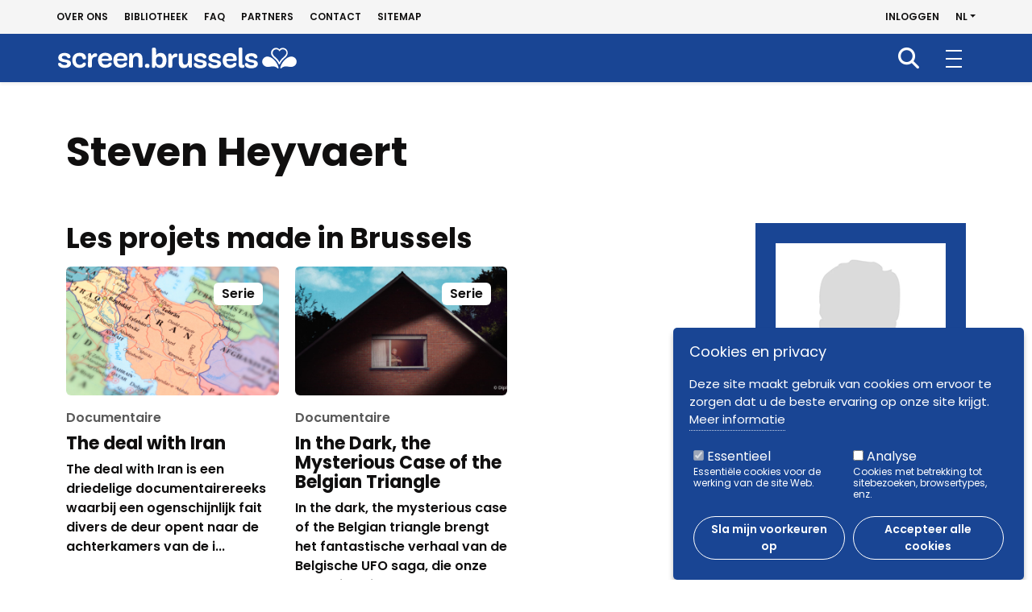

--- FILE ---
content_type: text/html; charset=UTF-8
request_url: https://screen.brussels/nl/node/8362
body_size: 54793
content:

<!DOCTYPE html>
<html lang="nl" dir="ltr" prefix="og: https://ogp.me/ns#">
  <head>
    <meta charset="utf-8" />
<script>window.dataLayer = window.dataLayer || [];function gtag(){dataLayer.push(arguments)};gtag("js", new Date());gtag("set", "developer_id.dMDhkMT", true);gtag("config", "UA-45118586-1", {"groups":"default","anonymize_ip":true,"page_placeholder":"PLACEHOLDER_page_path","allow_ad_personalization_signals":false});</script>
<link rel="canonical" href="http://screen.brussels/nl/node/8362" />
<link rel="shortlink" href="http://screen.brussels/nl/node/8362" />
<meta name="generator" content="Drupal 9 (https://www.drupal.org)" />
<meta property="og:site_name" content="screen.brussels" />
<meta property="og:type" content="article" />
<meta property="og:url" content="http://screen.brussels/nl/node/8362" />
<meta property="og:title" content="Steven Heyvaert" />
<meta property="article:modified_time" content="2023-05-11T08:45:24+02:00" />
<meta name="twitter:card" content="summary" />
<meta name="twitter:title" content="Steven Heyvaert" />
<meta name="Generator" content="Drupal 10 (https://www.drupal.org)" />
<meta name="MobileOptimized" content="width" />
<meta name="HandheldFriendly" content="true" />
<meta name="viewport" content="width=device-width, initial-scale=1.0" />
<style>
      .disagree-button.eu-cookie-compliance-more-button:focus,
      .eu-cookie-compliance-agree-button:focus,
      .eu-cookie-compliance-default-button:focus,
      .eu-cookie-compliance-hide-button:focus,
      .eu-cookie-compliance-more-button-thank-you:focus,
      .eu-cookie-withdraw-button:focus,
      .eu-cookie-compliance-save-preferences-button:focus { outline: 3px solid #f00; }</style>
<link rel="icon" href="/themes/custom/screen/favicon.ico" type="image/vnd.microsoft.icon" />
<link rel="alternate" hreflang="und" href="http://screen.brussels/nl/node/8362" />
<script src="/sites/default/files/eu_cookie_compliance/eu_cookie_compliance.script.js?t998kx" defer></script>

    <title>Steven Heyvaert | screen.brussels</title>
    <link rel="apple-touch-icon" sizes="57x57"
          href="/themes/custom/screen/img/apple-touch-icon-57x57.png">
    <link rel="apple-touch-icon" sizes="60x60"
          href="/themes/custom/screen/img/apple-touch-icon-60x60.png">
    <link rel="apple-touch-icon" sizes="72x72"
          href="/themes/custom/screen/img/apple-touch-icon-72x72.png">
    <link rel="apple-touch-icon" sizes="76x76"
          href="/themes/custom/screen/img/apple-touch-icon-76x76.png">
    <link rel="apple-touch-icon" sizes="114x114"
          href="/themes/custom/screen/img/apple-touch-icon-114x114.png">
    <link rel="apple-touch-icon" sizes="120x120"
          href="/themes/custom/screen/img/apple-touch-icon-120x120.png">
    <link rel="apple-touch-icon" sizes="144x144"
          href="/themes/custom/screen/img/apple-touch-icon-144x144.png">
    <link rel="apple-touch-icon" sizes="152x152"
          href="/themes/custom/screen/img/apple-touch-icon-152x152.png">
    <link rel="apple-touch-icon" sizes="180x180"
          href="/themes/custom/screen/img/apple-touch-icon-180x180.png">
    <link rel="icon" type="image/png" sizes="192x192"
          href="/themes/custom/screen/img/android-chrome-192x192.png">
    <link rel="icon" type="image/png" sizes="32x32"
          href="/themes/custom/screen/img/favicon-32x32.png">
    <link rel="manifest" href="/themes/custom/screen/img/site.webmanifest.json">
    <link rel="mask-icon" href="/themes/custom/screen/img/safari-pinned-tab.svg" color="#194594">
    <meta name="msapplication-TileColor" content="#194594">
    <meta name="msapplication-TileImage"
          content="/themes/custom/screen/img/mstile-144x144.png">
    <meta name="theme-color" content="#ffffff"/>
    <link rel="stylesheet" media="all" href="/sites/default/files/css/css_6PFkEfyiye0O8K2lXDbuhQha9YHoNX9u-5iFJVua4SQ.css?delta=0&amp;language=nl&amp;theme=screen&amp;include=eJxtjkEOwyAMBD-EwpMiY1YRqsHIhkbp6xsF9dbL7s6cloXcr5jIEXjtCnc64IHVELPNTrJl057mGNqWbmqVpHwQMHdWfRXcVbsUaoz4T-6JDMHZgBYP0UTyIz9LhwW_fKCuM--C0-OTW9U8BV99k0Lx" />
<link rel="stylesheet" media="all" href="/sites/default/files/css/css_C0EAgCFXOYpMF94D_GrFuUlBp-j27VwXXgQIC0mLcSM.css?delta=1&amp;language=nl&amp;theme=screen&amp;include=eJxtjkEOwyAMBD-EwpMiY1YRqsHIhkbp6xsF9dbL7s6cloXcr5jIEXjtCnc64IHVELPNTrJl057mGNqWbmqVpHwQMHdWfRXcVbsUaoz4T-6JDMHZgBYP0UTyIz9LhwW_fKCuM--C0-OTW9U8BV99k0Lx" />
<link rel="stylesheet" media="print" href="/sites/default/files/css/css_PJVsYNNzJVKfJNAR8U_Y7Sqco6lhv8vSCQgJh_RKlJQ.css?delta=2&amp;language=nl&amp;theme=screen&amp;include=eJxtjkEOwyAMBD-EwpMiY1YRqsHIhkbp6xsF9dbL7s6cloXcr5jIEXjtCnc64IHVELPNTrJl057mGNqWbmqVpHwQMHdWfRXcVbsUaoz4T-6JDMHZgBYP0UTyIz9LhwW_fKCuM--C0-OTW9U8BV99k0Lx" />
<link rel="stylesheet" media="all" href="/sites/default/files/css/css_Gx5JLl8vhN1b8mUV1ElAMqtjiwhpyp1AuqOGm5tTyaw.css?delta=3&amp;language=nl&amp;theme=screen&amp;include=eJxtjkEOwyAMBD-EwpMiY1YRqsHIhkbp6xsF9dbL7s6cloXcr5jIEXjtCnc64IHVELPNTrJl057mGNqWbmqVpHwQMHdWfRXcVbsUaoz4T-6JDMHZgBYP0UTyIz9LhwW_fKCuM--C0-OTW9U8BV99k0Lx" />

    
  </head>
  <body class="role-anonymous path-node page-node-type-professional-profile    bg- d-flex flex-column">
    <div id="global">
            <a href="#main-content" class="visually-hidden focusable skip-link">
        Overslaan en naar de inhoud gaan
      </a>
      
        <div class="dialog-off-canvas-main-canvas d-flex flex-column h-100" data-off-canvas-main-canvas>
    

  <header id="header" class="fixed-top">
          <nav id="header-top" class="navbar d-none d-lg-block">
        <div id="header-top-inner" class="container-fluid d-flex flex-wrap">
          <div>
            <nav aria-labelledby="block-navigationsecondaire-menu" id="block-navigationsecondaire" class="block block-menu navigation menu--navigation-secondaire">
            
  <h5 class="visually-hidden" id="block-navigationsecondaire-menu">Navigation secondaire</h5>
  

        
        <ul block="block-navigationsecondaire" class="nav navbar-nav">
                  <li class="nav-item">
        <a href="/nl/over-ons" class="nav-link" data-drupal-link-system-path="node/25012">Over ons</a>
              </li>
                <li class="nav-item">
        <a href="/nl/bibliotheek" class="nav-link" data-drupal-link-system-path="node/25013">Bibliotheek</a>
              </li>
                <li class="nav-item">
        <a href="/nl/faq" class="nav-link" data-drupal-link-system-path="node/25018">FAQ</a>
              </li>
                <li class="nav-item">
        <a href="/nl/partners" class="nav-link" data-drupal-link-system-path="node/25017">Partners</a>
              </li>
                <li class="nav-item">
        <a href="/nl/contact" class="nav-link" data-drupal-link-system-path="webform/contact">Contact</a>
              </li>
                <li class="nav-item">
        <a href="/nl/sitemap" class="nav-link" data-drupal-link-system-path="sitemap">Sitemap</a>
              </li>
      </ul>
    


  </nav>

          </div>
          <div class="nav ms-auto align-items-center">
              <div class="region region-header-top">
    <nav aria-labelledby="block-screen-account-menu-menu" id="block-screen-account-menu" class="block block-menu navigation menu--account">
            
  <h5 class="visually-hidden" id="block-screen-account-menu-menu">Menu du compte de l&#039;utilisateur</h5>
  

        
        <ul block="block-screen-account-menu" class="nav navbar-nav">
                  <li class="nav-item">
        <a href="/nl/user/login" class="nav-link" data-drupal-link-system-path="user/login">Inloggen</a>
              </li>
      </ul>
    


  </nav>
<div id="block-dropdownlanguage" class="block block-dropdown-language block-dropdown-languagelanguage-interface">
  
    
        <div class="dropbutton-wrapper"><div class="dropbutton-widget"><a class="currentLanguage dropdown-toggle" href="#" role="button" data-bs-toggle="dropdown" aria-expanded="false">nl</a><ul class="dropdown-menu"><li class="fr nav-item dropdown"><a href="/fr/node/8362" class="language-link" hreflang="fr">FR</a></li><li class="en nav-item dropdown"><a href="/en/node/8362" class="language-link" hreflang="en">EN</a></li></ul></div></div>
  </div>

  </div>

          </div>
        </div>
      </nav>
              <nav id="mainNavbar" class="navbar navbar-expand-xxl navbar-light w-100 ">
        <div class="container-fluid">
          <div class="nav-wrap">
              <div class="region region-nav-branding">
    <div id="block-identitedusite" class="block block-system block-system-branding-block">
  
    
  <div class="navbar-brand d-flex align-items-center">

    <a href="/nl" title="Home" rel="home" class="site-logo d-block">
    <img src="/themes/custom/screen/logo.svg" alt="Home" />
  </a>
  
  <div>
    
      </div>
</div>
</div>

  </div>


            <div class="navbar-toggle" type="button" aria-label="Toggle navigation">
              <span></span>
            </div>

            <div class="justify-content-md-end flex-wrap" id="main-nav">
                <div class="region region-nav-main">
    <nav aria-labelledby="block-navigationprincipale-menu" id="block-navigationprincipale" class="block block-menu navigation menu--main">
            
  <h5 class="visually-hidden" id="block-navigationprincipale-menu">Navigation principale</h5>
  

                                                        <ul block="block-navigationprincipale" class="navbar-nav mr-auto menu-collapsible">
                  <li class="menu-item menu-item--expanded">
                <a href="/nl/uw-project-financieren" data-drupal-link-system-path="node/25001">Production</a>
                  <button class="navbar-toggler collapsed" data-bs-toggle="collapse"
                  data-bs-target="#mainnav_subnav1"
                  aria-controls="mainnav_subnav1"
                  aria-expanded="false"
                  aria-label="Toggle navigation"><span
              class="sr-only">Ouvrir la sous-navigation </span><i class="fa-solid fa-angle-right"></i></button>
                      <div class="collapse" id="mainnav_subnav1">
                                              <ul class="nav">
                    <li class="menu-item">
                <a href="/nl/reglement-van-het-fonds" data-drupal-link-system-path="node/25020">Reglement van het fonds</a>
              </li>
                <li class="menu-item">
                <a href="/nl/fund-request" data-drupal-link-system-path="node/25011">Fund Request</a>
              </li>
                <li class="menu-item">
                <a href="/nl/sessies" data-drupal-link-system-path="node/25297">Sessies</a>
              </li>
      </ul>
    
                      </div>
                        </li>
                <li class="menu-item menu-item--expanded">
                <a href="/nl/opnames" data-drupal-link-system-path="node/25003">Opnames</a>
                  <button class="navbar-toggler collapsed" data-bs-toggle="collapse"
                  data-bs-target="#mainnav_subnav2"
                  aria-controls="mainnav_subnav2"
                  aria-expanded="false"
                  aria-label="Toggle navigation"><span
              class="sr-only">Ouvrir la sous-navigation </span><i class="fa-solid fa-angle-right"></i></button>
                      <div class="collapse" id="mainnav_subnav2">
                                              <ul class="nav">
                    <li class="menu-item menu-item--collapsed">
                <a href="/nl/ecoverantwoord-filmen" data-drupal-link-system-path="node/25299">Ecoverantwoord filmen</a>
              </li>
      </ul>
    
                      </div>
                        </li>
                <li class="menu-item menu-item--collapsed">
                <a href="/nl/bedrijven" data-drupal-link-system-path="node/25002">Bedrijven</a>
              </li>
                <li class="menu-item">
                <a href="/nl/een-locatie-zoeken" data-drupal-link-system-path="node/25312">Locatie</a>
              </li>
                <li class="menu-item">
                <a href="/nl/jaarboek" data-drupal-link-system-path="node/25005">Database pro</a>
              </li>
                <li class="menu-item">
                <a href="/nl/projecten" data-drupal-link-system-path="node/25014">Projecten</a>
              </li>
                <li class="menu-item">
                <a href="/nl/wat-er-nieuw" data-drupal-link-system-path="node/25006">Wat is er nieuw?</a>
              </li>
                <li class="menu-item">
                <a href="/nl/projectoproepen" data-drupal-link-system-path="node/25016">Projectoproepen</a>
              </li>
      </ul>
    
        
  </nav>

  </div>

                              <div id="header-top-mobile" class="d-xxl-none">
                    <div class="region region-header-top">
    <nav aria-labelledby="block-navigationsecondaire-menu" id="block-navigationsecondaire" class="block block-menu navigation menu--navigation-secondaire">
            
  <h5 class="visually-hidden" id="block-navigationsecondaire-menu">Navigation secondaire</h5>
  

        
        <ul block="block-navigationsecondaire" class="nav navbar-nav">
                  <li class="nav-item">
        <a href="/nl/over-ons" class="nav-link" data-drupal-link-system-path="node/25012">Over ons</a>
              </li>
                <li class="nav-item">
        <a href="/nl/bibliotheek" class="nav-link" data-drupal-link-system-path="node/25013">Bibliotheek</a>
              </li>
                <li class="nav-item">
        <a href="/nl/faq" class="nav-link" data-drupal-link-system-path="node/25018">FAQ</a>
              </li>
                <li class="nav-item">
        <a href="/nl/partners" class="nav-link" data-drupal-link-system-path="node/25017">Partners</a>
              </li>
                <li class="nav-item">
        <a href="/nl/contact" class="nav-link" data-drupal-link-system-path="webform/contact">Contact</a>
              </li>
                <li class="nav-item">
        <a href="/nl/sitemap" class="nav-link" data-drupal-link-system-path="sitemap">Sitemap</a>
              </li>
      </ul>
    


  </nav>
<nav aria-labelledby="block-screen-account-menu-menu" id="block-screen-account-menu" class="block block-menu navigation menu--account">
            
  <h5 class="visually-hidden" id="block-screen-account-menu-menu">Menu du compte de l&#039;utilisateur</h5>
  

        
        <ul block="block-screen-account-menu" class="nav navbar-nav">
                  <li class="nav-item">
        <a href="/nl/user/login" class="nav-link" data-drupal-link-system-path="user/login">Inloggen</a>
              </li>
      </ul>
    


  </nav>
<div id="block-dropdownlanguage" class="block block-dropdown-language block-dropdown-languagelanguage-interface">
  
    
        <div class="dropbutton-wrapper"><div class="dropbutton-widget"><a class="currentLanguage dropdown-toggle" href="#" role="button" data-bs-toggle="dropdown" aria-expanded="false">nl</a><ul class="dropdown-menu"><li class="fr nav-item dropdown"><a href="/fr/node/8362" class="language-link" hreflang="fr">FR</a></li><li class="en nav-item dropdown"><a href="/en/node/8362" class="language-link" hreflang="en">EN</a></li></ul></div></div>
  </div>

  </div>

                </div>
                          </div>
          </div>
          <div class="search-nav">
            <nav aria-labelledby="block-recherche-menu" id="block-recherche" class="block block-menu navigation menu--search">
            
  <h5 class="visually-hidden" id="block-recherche-menu">Recherche</h5>
  

        
        <ul block="block-recherche" class="nav navbar-nav">
                  <li class="nav-item">
        <a href="/nl/node/25036" class="nav-link" data-drupal-link-system-path="node/25036">Recherche</a>
              </li>
      </ul>
    


  </nav>

          </div>
        </div>
      </nav>
      </header>

<main role="main">
  <a id="main-content" tabindex="-1"></a>
  
  
  
  <div class="container-fluid">

    <div class="">
      
              <div class="container">
            <div class="region region-highlighted">
    <div data-drupal-messages-fallback class="hidden"></div>

  </div>

        </div>
      
      
      <div class="row g-0">
        
                  <div class="order-1 order-lg-2 col-12">
                                        <div class="region region-content">
    <div class="container">
  <div id="block-screen-page-title" class="block block-core block-page-title-block">
    
        
          
  <h1 class="page-title"><span class="field field--name-title field--type-string field--label-hidden">Steven Heyvaert</span>
</h1>


      </div>
</div>
<div id="block-screen-content" class="block block-system block-system-main-block">
  
    
      <div class="container">
  <article class="node node--type-professional-profile node--view-mode-full">

    
        

    
    <div class="node__content row">
      <div class="col-lg-9 order-2 order-lg-1">
        <div class="node__contents">
          
          
          
                                <h2>Les projets made in Brussels</h2>
            <div class="node__contents__section">
              <div class="views-element-container">


<div class="fullPageSwiper">
  <div class="view view-related-projects view-id-related_projects view-display-id-block_projects_professional_profiles js-view-dom-id-8ce5754c4769a526bbdf3bc2276f6e4352fd0f96cfb3c5088b8ef8318d948852">
    <div class="swiper-container" data-label="carousel">
      
            
            <div class="swiper-nav" aria-hidden="true">
        <div class="swiper-button-prev" aria-controls=""
             data-label="Previous element">
          <i class="fa-solid fa-angle-left"></i>
        </div>
        <div class="swiper-button-next" aria-controls=""
             data-label="Next element">
          <i class="fa-solid fa-angle-right"></i>
        </div>
      </div>
            
              <div class="view-content swiper-wrapper">
              <div class="swiper-slide views-row"><article class="node node--type-project node--view-mode-teaser">
  <a href="/nl/project/deal-iran">

    <div class="node__content">

      <div class="card h-100">
        <div class="card__image">
          
            <div class="field field--name-field-blxs-pjt-image field--type-image field--label-hidden field__item">    <picture>
                  <source srcset="/sites/default/files/styles/swiper_xxl/public/main-images/the_deal_with_iran_0.png?h=689c8e7b&amp;itok=FJg4mM3b 1x" media="(min-width: 1400px)" type="image/png" width="575" height="348"/>
              <source srcset="/sites/default/files/styles/swiper_xl/public/main-images/the_deal_with_iran_0.png?h=689c8e7b&amp;itok=e6z78d9b 1x" media="(min-width: 1200px)" type="image/png" width="300" height="182"/>
              <source srcset="/sites/default/files/styles/swiper_lg/public/main-images/the_deal_with_iran_0.png?h=689c8e7b&amp;itok=eSqNLovo 1x" media="(min-width: 992px)" type="image/png" width="250" height="152"/>
              <source srcset="/sites/default/files/styles/swiper_md/public/main-images/the_deal_with_iran_0.png?h=689c8e7b&amp;itok=u8MbOh0Z 1x" media="(min-width: 768px)" type="image/png" width="271" height="164"/>
              <source srcset="/sites/default/files/styles/swiper_sm/public/main-images/the_deal_with_iran_0.png?h=689c8e7b&amp;itok=jHZUGpLd 1x" media="(min-width: 576px)" type="image/png" width="196" height="119"/>
              <source srcset="/sites/default/files/styles/swiper_xs/public/main-images/the_deal_with_iran_0.png?h=689c8e7b&amp;itok=Qplu6zEr 1x" media="(max-width: 575.98px)" type="image/png" width="266" height="161"/>
                  <img loading="eager" width="575" height="348" src="/sites/default/files/styles/swiper_xxl/public/main-images/the_deal_with_iran_0.png?h=689c8e7b&amp;itok=FJg4mM3b" alt="" />

  </picture>

</div>
      
          <div class="card__flag">
            <div class="field field--name-field-blxs-pjt-format-tax field--type-entity-reference field--label-hidden field__item">Serie</div>
      </div>
        </div>
        <div class="card__body card-body">
          <div class="card_genre">
      <div class="field field--name-field-blxs-pjt-genre-tax field--type-entity-reference field--label-hidden field__items">
              <div class="field__item">Documentaire</div>
          </div>
  </div>
          <div class="card_heading">
                            <span class="field field--name-title field--type-string field--label-hidden">The deal with Iran</span>

                      </div>
          <div class="card_content">
                        
            The deal with Iran is een driedelige documentairereeks waarbij een ogenschijnlijk fait divers de deur opent naar de achterkamers van de i...
          </div>
        </div>
      </div>

    </div>

  </a>

</article>
</div>
    <div class="swiper-slide views-row"><article class="node node--type-project node--view-mode-teaser">
  <a href="/nl/project/dark-mysterious-case-belgian-triangle">

    <div class="node__content">

      <div class="card h-100">
        <div class="card__image">
          
            <div class="field field--name-field-blxs-pjt-image field--type-image field--label-hidden field__item">    <picture>
                  <source srcset="/sites/default/files/styles/swiper_xxl/public/main-images/4_0.png?h=689c8e7b&amp;itok=nAwfQDJW 1x" media="(min-width: 1400px)" type="image/png" width="575" height="348"/>
              <source srcset="/sites/default/files/styles/swiper_xl/public/main-images/4_0.png?h=689c8e7b&amp;itok=ecxTtj7K 1x" media="(min-width: 1200px)" type="image/png" width="300" height="182"/>
              <source srcset="/sites/default/files/styles/swiper_lg/public/main-images/4_0.png?h=689c8e7b&amp;itok=O5AlaBx7 1x" media="(min-width: 992px)" type="image/png" width="250" height="152"/>
              <source srcset="/sites/default/files/styles/swiper_md/public/main-images/4_0.png?h=689c8e7b&amp;itok=qNTwPVol 1x" media="(min-width: 768px)" type="image/png" width="271" height="164"/>
              <source srcset="/sites/default/files/styles/swiper_sm/public/main-images/4_0.png?h=689c8e7b&amp;itok=Eh0dB0rs 1x" media="(min-width: 576px)" type="image/png" width="196" height="119"/>
              <source srcset="/sites/default/files/styles/swiper_xs/public/main-images/4_0.png?h=689c8e7b&amp;itok=72l-YC1A 1x" media="(max-width: 575.98px)" type="image/png" width="266" height="161"/>
                  <img loading="eager" width="575" height="348" src="/sites/default/files/styles/swiper_xxl/public/main-images/4_0.png?h=689c8e7b&amp;itok=nAwfQDJW" alt="In the Dark © Diplodokus" />

  </picture>

</div>
      
          <div class="card__flag">
            <div class="field field--name-field-blxs-pjt-format-tax field--type-entity-reference field--label-hidden field__item">Serie</div>
      </div>
        </div>
        <div class="card__body card-body">
          <div class="card_genre">
      <div class="field field--name-field-blxs-pjt-genre-tax field--type-entity-reference field--label-hidden field__items">
              <div class="field__item">Documentaire</div>
          </div>
  </div>
          <div class="card_heading">
                            <span class="field field--name-title field--type-string field--label-hidden">In the Dark, the Mysterious Case of the Belgian Triangle</span>

                      </div>
          <div class="card_content">
                        
            In the dark, the mysterious case of the Belgian triangle brengt het fantastische verhaal van de Belgische UFO saga, die onze contreien ei...
          </div>
        </div>
      </div>

    </div>

  </a>

</article>
</div>

        </div>
      
            <div class="row no-gutters">
        <div class="col-md-5 swiper-pagination"></div>
      </div>
                            </div>
  </div>
</div>
</div>

            </div>
          
          
                  </div>
      </div>
      <div class="col-lg-3 node__sidebar order-1 order-lg-2">
        <div class="node__sidebar__inner">
          <div class="node__sidebar__section">
                          <img class="img-fluid"
                   src="/themes/custom/screen/img/photo_default.jpg"
                   alt="Photo personne par défaut"
                   width="270" height="270">
                      </div>
          <div class="node__sidebar__section">
            <strong>Steven Heyvaert</strong>
            <br/>
            <div class="views-element-container"><div class="view view-professionals-companies view-id-professionals_companies view-display-id-block_user_related_companies js-view-dom-id-1ee458ac02a3976bea2288715677058ba037520bb335a00f65294d7e46ef2d5a">
  
    
      
  
          </div>
</div>

            
                          <div class="tag">toepasbaar</div>
                      </div>
                      <div class="node__sidebar__section">
              <h2>Activité</h2>
              
      <div class="field field--name-field-pro-tax-activity field--type-entity-reference field--label-hidden field__items">
              <div class="field__item"><div class="cshs-term-group">
  <div class="cshs-term-group__title" data-id="956">
     Productie
  </div>

  </div>
</div>
              <div class="field__item"><div class="cshs-term-group">
  <div class="cshs-term-group__title" data-id="965">
     Postproductie
  </div>

  </div>
</div>
              <div class="field__item"><div class="cshs-term-group">
  <div class="cshs-term-group__title" data-id="978">
     Animatie/VFX
  </div>

  </div>
</div>
              <div class="field__item"><div class="cshs-term-group">
  <div class="cshs-term-group__title" data-id="1004">
     Beeld-/cameraploeg
  </div>

  </div>
</div>
              <div class="field__item"><div class="cshs-term-group">
  <div class="cshs-term-group__title" data-id="1014">
     Geluidsploeg
  </div>

  </div>
</div>
              <div class="field__item"><div class="cshs-term-group">
  <div class="cshs-term-group__title" data-id="1024">
     Productieploeg/uitvoerder
  </div>

  </div>
</div>
              <div class="field__item"><div class="cshs-term-group">
  <div class="cshs-term-group__title" data-id="1050">
     Technische ondersteuning
  </div>

  </div>
</div>
              <div class="field__item"><div class="cshs-term-group">
  <div class="cshs-term-group__title" data-id="1057">
     Bijzondere ondersteuning
  </div>

  </div>
</div>
              <div class="field__item"><div class="cshs-term-group">
  <div class="cshs-term-group__title" data-id="1081">
     Regie/Set
  </div>

  </div>
</div>
              <div class="field__item"><div class="cshs-term-group">
  <div class="cshs-term-group__title" data-id="1110">
     IT-ontwikkeling
  </div>

  </div>
</div>
              <div class="field__item"><div class="cshs-term-group">
  <div class="cshs-term-group__title" data-id="1120">
     Organisatie
  </div>

  </div>
</div>
              <div class="field__item"><div class="cshs-term-group">
  <div class="cshs-term-group__title" data-id="1121">
     Vorming/Opleiding
  </div>

  </div>
</div>
              <div class="field__item"><div class="cshs-term-group">
  <div class="cshs-term-group__title" data-id="1128">
     Marketing/Communicatie/Pers
  </div>

  </div>
</div>
          </div>
  
            </div>
                                <div class="node__sidebar__section">
              <h2>Contenu</h2>
              
      <div class="field field--name-field-pro-tax-content field--type-entity-reference field--label-hidden field__items">
              <div class="field__item"><div class="cshs-term-group">
  <div class="cshs-term-group__title" data-id="1287">
     Documentaire
  </div>

  </div>
</div>
              <div class="field__item"><div class="cshs-term-group">
  <div class="cshs-term-group__title" data-id="1288">
     2D-animatie
  </div>

  </div>
</div>
              <div class="field__item"><div class="cshs-term-group">
  <div class="cshs-term-group__title" data-id="1290">
     Stop-motion animatie
  </div>

  </div>
</div>
              <div class="field__item"><div class="cshs-term-group">
  <div class="cshs-term-group__title" data-id="1293">
     Virtual reality
  </div>

  </div>
</div>
              <div class="field__item"><div class="cshs-term-group">
  <div class="cshs-term-group__title" data-id="1294">
     Bedrijfsvideo/Reclame
  </div>

  </div>
</div>
              <div class="field__item"><div class="cshs-term-group">
  <div class="cshs-term-group__title" data-id="1297">
     Educatief
  </div>

  </div>
</div>
              <div class="field__item"><div class="cshs-term-group">
  <div class="cshs-term-group__title" data-id="1299">
     Webreeks
  </div>

  </div>
</div>
              <div class="field__item"><div class="cshs-term-group">
  <div class="cshs-term-group__title" data-id="1300">
     Event
  </div>

  </div>
</div>
              <div class="field__item"><div class="cshs-term-group">
  <div class="cshs-term-group__title" data-id="1301">
     Video Clip
  </div>

  </div>
</div>
          </div>
  
            </div>
                                <div class="node__sidebar__section">
              <h2>Contact opnemen</h2>
                              <span class="postal-code">1080</span>

                <span class="locality">Brussels</span>

                          </div>
                                <div class="node__sidebar__section">
              <a href="mailto:info@studiocosmo.be"
                 class="email">
            <div class="field field--name-field-bxls-pro-email field--type-email field--label-hidden field__item">info@studiocosmo.be</div>
      </a>
                              T: +32474722997
                                                      </div>
                                <div class="node__sidebar__section">
              <h2>Site Web</h2>
              <a href="http://www.studiocosmo.be"
                 target="_blank"
                 class="website">www.studiocosmo.be</a>
            </div>
                                          <div class="node__sidebar__section">
              <h2>Langues parlées</h2>
              
      <div class="field field--name-field-bxls-pro-lge field--type-language-field field--label-hidden field__items">
              <div class="field__item"><p>Nederlands</p>
</div>
          </div>
  
            </div>
                  </div>
      </div>
    </div>

  </article>
</div>

  </div>

  </div>

                                  </div>
        
              </div>
    </div>

  </div>

</main>

  <footer id="footer" class="mt-5 p-0  ">
    <div class="footer-top container-fluid">
      <div class="footer-top__inner row">
        <div class="col-lg-12 col-xl-3">
            <div class="region region-footer-1st">
    <div id="block-screen-site-branding" class="block block-system block-system-branding-block">
  
    
  <div class="navbar-brand d-flex align-items-center">

    <a href="/nl" title="Home" rel="home" class="site-logo d-block">
    <img src="/themes/custom/screen/logo.svg" alt="Home" />
  </a>
  
  <div>
    
      </div>
</div>
</div>
<div id="block-blockscreenbrusselsfooter" class="d-md-none block block-block-content block-block-content6a2eb15d-e702-425c-914a-6c9299c8f7c2">
  
    
      
            <div class="clearfix text-formatted field field--name-body field--type-text-with-summary field--label-hidden field__item"><p>En savoir plus sur screen.brussels</p>
</div>
      
  </div>

  </div>

        </div>
        <div class="col-md-6 col-xl-3">
            <div class="region region-footer-2nd">
    <nav aria-labelledby="block-screen-main-menu-menu" id="block-screen-main-menu" class="block block-menu navigation menu--main">
            
  <h5 class="visually-hidden" id="block-screen-main-menu-menu">Navigation principale</h5>
  

                                                        <ul block="block-screen-main-menu" class="navbar-nav mr-auto menu-collapsible">
                  <li class="menu-item menu-item--expanded">
                <a href="/nl/uw-project-financieren" data-drupal-link-system-path="node/25001">Production</a>
                  <button class="navbar-toggler collapsed" data-bs-toggle="collapse"
                  data-bs-target="#footernav_subnav1"
                  aria-controls="footernav_subnav1"
                  aria-expanded="false"
                  aria-label="Toggle navigation"><span
              class="sr-only">Ouvrir la sous-navigation </span><i class="fa-solid fa-angle-right"></i></button>
                      <div class="collapse" id="footernav_subnav1">
                                              <ul class="nav">
                    <li class="menu-item">
                <a href="/nl/reglement-van-het-fonds" data-drupal-link-system-path="node/25020">Reglement van het fonds</a>
              </li>
                <li class="menu-item">
                <a href="/nl/fund-request" data-drupal-link-system-path="node/25011">Fund Request</a>
              </li>
                <li class="menu-item">
                <a href="/nl/sessies" data-drupal-link-system-path="node/25297">Sessies</a>
              </li>
      </ul>
    
                      </div>
                        </li>
                <li class="menu-item menu-item--expanded">
                <a href="/nl/opnames" data-drupal-link-system-path="node/25003">Opnames</a>
                  <button class="navbar-toggler collapsed" data-bs-toggle="collapse"
                  data-bs-target="#footernav_subnav2"
                  aria-controls="footernav_subnav2"
                  aria-expanded="false"
                  aria-label="Toggle navigation"><span
              class="sr-only">Ouvrir la sous-navigation </span><i class="fa-solid fa-angle-right"></i></button>
                      <div class="collapse" id="footernav_subnav2">
                                              <ul class="nav">
                    <li class="menu-item menu-item--collapsed">
                <a href="/nl/ecoverantwoord-filmen" data-drupal-link-system-path="node/25299">Ecoverantwoord filmen</a>
              </li>
      </ul>
    
                      </div>
                        </li>
                <li class="menu-item menu-item--expanded">
                <a href="/nl/bedrijven" data-drupal-link-system-path="node/25002">Bedrijven</a>
                  <button class="navbar-toggler collapsed" data-bs-toggle="collapse"
                  data-bs-target="#footernav_subnav3"
                  aria-controls="footernav_subnav3"
                  aria-expanded="false"
                  aria-label="Toggle navigation"><span
              class="sr-only">Ouvrir la sous-navigation </span><i class="fa-solid fa-angle-right"></i></button>
                      <div class="collapse" id="footernav_subnav3">
                                              <ul class="nav">
                    <li class="menu-item">
                <a href="/nl/ontdek-de-beschikbare-ruimtes-voor-de-audiovisuele-sector-brussel" data-drupal-link-system-path="node/30617">Beschikbare werkplekken</a>
              </li>
      </ul>
    
                      </div>
                        </li>
                <li class="menu-item">
                <a href="/nl/een-locatie-zoeken" data-drupal-link-system-path="node/25312">Locatie</a>
              </li>
                <li class="menu-item">
                <a href="/nl/jaarboek" data-drupal-link-system-path="node/25005">Database pro</a>
              </li>
                <li class="menu-item">
                <a href="/nl/projecten" data-drupal-link-system-path="node/25014">Projecten</a>
              </li>
                <li class="menu-item">
                <a href="/nl/wat-er-nieuw" data-drupal-link-system-path="node/25006">Wat is er nieuw?</a>
              </li>
                <li class="menu-item">
                <a href="/nl/projectoproepen" data-drupal-link-system-path="node/25016">Projectoproepen</a>
              </li>
      </ul>
    
        
  </nav>

  </div>

        </div>
        <div class="col-md-6 col-xl-3">
            <div class="region region-footer-3rd">
    <nav aria-labelledby="block-screen-navigationsecondaire-menu" id="block-screen-navigationsecondaire" class="block block-menu navigation menu--navigation-secondaire">
            
  <h5 class="visually-hidden" id="block-screen-navigationsecondaire-menu">Navigation secondaire</h5>
  

        
        <ul block="block-screen-navigationsecondaire" class="nav navbar-nav">
                  <li class="nav-item">
        <a href="/nl/over-ons" class="nav-link" data-drupal-link-system-path="node/25012">Over ons</a>
              </li>
                <li class="nav-item">
        <a href="/nl/bibliotheek" class="nav-link" data-drupal-link-system-path="node/25013">Bibliotheek</a>
              </li>
                <li class="nav-item">
        <a href="/nl/faq" class="nav-link" data-drupal-link-system-path="node/25018">FAQ</a>
              </li>
                <li class="nav-item">
        <a href="/nl/partners" class="nav-link" data-drupal-link-system-path="node/25017">Partners</a>
              </li>
                <li class="nav-item">
        <a href="/nl/contact" class="nav-link" data-drupal-link-system-path="webform/contact">Contact</a>
              </li>
                <li class="nav-item">
        <a href="/nl/sitemap" class="nav-link" data-drupal-link-system-path="sitemap">Sitemap</a>
              </li>
      </ul>
    


  </nav>

  </div>

        </div>
        <div class="col-lg-12 col-xl-3">
            <div class="region region-footer-4th">
    <nav aria-labelledby="block-reseauxsociaux-menu" id="block-reseauxsociaux" class="block block-menu navigation menu--reseaux-sociaux">
      
  <h5 id="block-reseauxsociaux-menu">Volg ons</h5>
  

        
        <ul block="block-reseauxsociaux" class="nav navbar-nav">
                  <li class="nav-item">
        <a href="https://www.facebook.com/screen.brussels/" class="facebook nav-link" target="_blank">Facebook</a>
              </li>
                <li class="nav-item">
        <a href="https://www.linkedin.com/company/17991607/" class="linkedin nav-link" target="_blank">LinkedIn</a>
              </li>
                <li class="nav-item">
        <a href="https://www.instagram.com/screen.brussels/" class="instagram nav-link" target="_blank">Instagram</a>
              </li>
                <li class="nav-item">
        <a href="https://www.youtube.com/channel/UC6De0kGEHF8mfRPO8X0LT7A" class="youtube nav-link" target="_blank">Youtube</a>
              </li>
                <li class="nav-item">
        <a href="https://vimeo.com/screenbrusselsvideos" class="vimeo nav-link" target="_blank">Vimeo</a>
              </li>
      </ul>
    


  </nav>

  </div>

        </div>
      </div>
    </div>
    <div class="footer-bottom d-md-flex justify-content-center">
      <div class="container-fluid">
          <div class="region region-footer-bottom">
    <div id="block-blockcopyright" class="block block-block-content block-block-content440c8737-c332-4f9f-9264-3b6d5532fa57">
  
    
      
            <div class="clearfix text-formatted field field--name-body field--type-text-with-summary field--label-hidden field__item"><p>© screen.brussels 2023</p>
</div>
      
  </div>
<nav aria-labelledby="block-screen-pieddepage-menu" id="block-screen-pieddepage" class="block block-menu navigation menu--footer">
            
  <h5 class="visually-hidden" id="block-screen-pieddepage-menu">Pied de page</h5>
  

        
        <ul block="block-screen-pieddepage" class="nav navbar-nav">
                  <li class="nav-item">
        <a href="/nl/gebruiksvoorwaarden-van-de-database-voor-professionals-van-screenbrussels" target="_self" class="nav-link" data-drupal-link-system-path="node/25040">Gebruiksvoorwaarden van de database</a>
              </li>
                <li class="nav-item">
        <a href="/nl/node/25019" class="nav-link" data-drupal-link-system-path="node/25019">Cookies/GDPR</a>
              </li>
                <li class="nav-item">
        <a href="/nl/partners" class="nav-link" data-drupal-link-system-path="node/25017">Partners</a>
              </li>
                <li class="nav-item">
        <a href="/nl/sitemap" class="nav-link" data-drupal-link-system-path="sitemap">Sitemap</a>
              </li>
      </ul>
    


  </nav>

  </div>

      </div>
    </div>
  </footer>

  <div class="modal fade" id="registerModal" tabindex="-1" aria-labelledby="registerModalLabel" aria-hidden="true">
    <div class="modal-dialog modal-lg modal-dialog-centered modal-dialog-scrollable">
      <div class="modal-content">
        <div class="modal-header border-bottom-0">
          <button type="button" class="btn-close" data-bs-dismiss="modal" aria-label="Close"></button>
        </div>
        <div class="modal-body">
          
            <div class="clearfix text-formatted field field--name-body field--type-text-with-summary field--label-hidden field__item"><p>Staat u nog niet in ons overzicht? In een paar klikken kunt u uzelf en/of uw bedrijf erin laten opnemen.</p>
</div>
      
        </div>
        <div class="modal-footer">
          <a href="/nl/user/register" type="button" class="btn btn-secondary">Registreren</a>
        </div>
      </div>
    </div>
  </div>

  </div>

      
    </div>
    <div id="back-to-top"><i class="fa-solid fa-angle-up"></i></div>
    <script type="application/json" data-drupal-selector="drupal-settings-json">{"path":{"baseUrl":"\/","pathPrefix":"nl\/","currentPath":"node\/8362","currentPathIsAdmin":false,"isFront":false,"currentLanguage":"nl"},"pluralDelimiter":"\u0003","suppressDeprecationErrors":true,"google_analytics":{"account":"UA-45118586-1","trackOutbound":true,"trackMailto":true,"trackTel":true,"trackDownload":true,"trackDownloadExtensions":"7z|aac|arc|arj|asf|asx|avi|bin|csv|doc(x|m)?|dot(x|m)?|exe|flv|gif|gz|gzip|hqx|jar|jpe?g|js|mp(2|3|4|e?g)|mov(ie)?|msi|msp|pdf|phps|png|ppt(x|m)?|pot(x|m)?|pps(x|m)?|ppam|sld(x|m)?|thmx|qtm?|ra(m|r)?|sea|sit|tar|tgz|torrent|txt|wav|wma|wmv|wpd|xls(x|m|b)?|xlt(x|m)|xlam|xml|z|zip"},"eu_cookie_compliance":{"cookie_policy_version":"1.0.0","popup_enabled":true,"popup_agreed_enabled":false,"popup_hide_agreed":false,"popup_clicking_confirmation":false,"popup_scrolling_confirmation":false,"popup_html_info":"\u003Cdiv aria-labelledby=\u0022popup-text\u0022  class=\u0022eu-cookie-compliance-banner eu-cookie-compliance-banner-info eu-cookie-compliance-banner--categories\u0022\u003E\n  \u003Cdiv class=\u0022popup-content info eu-cookie-compliance-content\u0022\u003E\n        \u003Cdiv id=\u0022popup-text\u0022 class=\u0022eu-cookie-compliance-message\u0022 role=\u0022document\u0022\u003E\n      \u003Ch2\u003ECookies en privacy\u003C\/h2\u003E\u003Cp\u003EDeze site maakt gebruik van cookies om ervoor te zorgen dat u de beste ervaring op onze site krijgt.\u003C\/p\u003E\n              \u003Cbutton type=\u0022button\u0022 class=\u0022find-more-button eu-cookie-compliance-more-button\u0022\u003EMeer informatie\u003C\/button\u003E\n          \u003C\/div\u003E\n\n          \u003Cdiv id=\u0022eu-cookie-compliance-categories\u0022 class=\u0022eu-cookie-compliance-categories\u0022\u003E\n                  \u003Cdiv class=\u0022eu-cookie-compliance-category\u0022\u003E\n            \u003Cdiv\u003E\n              \u003Cinput type=\u0022checkbox\u0022 name=\u0022cookie-categories\u0022 class=\u0022eu-cookie-compliance-category-checkbox\u0022 id=\u0022cookie-category-essential\u0022\n                     value=\u0022essential\u0022\n                      checked                       disabled  \u003E\n              \u003Clabel for=\u0022cookie-category-essential\u0022\u003EEssentieel\u003C\/label\u003E\n            \u003C\/div\u003E\n                          \u003Cdiv class=\u0022eu-cookie-compliance-category-description\u0022\u003EEssenti\u00eble cookies voor de werking van de site Web.\u003C\/div\u003E\n                      \u003C\/div\u003E\n                  \u003Cdiv class=\u0022eu-cookie-compliance-category\u0022\u003E\n            \u003Cdiv\u003E\n              \u003Cinput type=\u0022checkbox\u0022 name=\u0022cookie-categories\u0022 class=\u0022eu-cookie-compliance-category-checkbox\u0022 id=\u0022cookie-category-analytics\u0022\n                     value=\u0022analytics\u0022\n                                           \u003E\n              \u003Clabel for=\u0022cookie-category-analytics\u0022\u003EAnalyse\u003C\/label\u003E\n            \u003C\/div\u003E\n                          \u003Cdiv class=\u0022eu-cookie-compliance-category-description\u0022\u003ECookies met betrekking tot sitebezoeken, browsertypes, enz.\u003C\/div\u003E\n                      \u003C\/div\u003E\n                          \u003Cdiv class=\u0022eu-cookie-compliance-categories-buttons\u0022\u003E\n            \u003Cbutton type=\u0022button\u0022\n                    class=\u0022eu-cookie-compliance-save-preferences-button \u0022\u003ESla mijn voorkeuren op\u003C\/button\u003E\n          \u003C\/div\u003E\n                \u003Cdiv id=\u0022popup-buttons\u0022 class=\u0022eu-cookie-compliance-buttons eu-cookie-compliance-has-categories\u0022\u003E\n                    \u003Cbutton type=\u0022button\u0022 class=\u0022agree-button eu-cookie-compliance-default-button\u0022\u003EAccepteer alle cookies\u003C\/button\u003E\n                      \u003Cbutton type=\u0022button\u0022 class=\u0022eu-cookie-withdraw-button visually-hidden\u0022\u003EToestemming intrekken\u003C\/button\u003E\n                  \u003C\/div\u003E\n      \u003C\/div\u003E\n    \n\n  \u003C\/div\u003E\n\u003C\/div\u003E","use_mobile_message":false,"mobile_popup_html_info":"\u003Cdiv aria-labelledby=\u0022popup-text\u0022  class=\u0022eu-cookie-compliance-banner eu-cookie-compliance-banner-info eu-cookie-compliance-banner--categories\u0022\u003E\n  \u003Cdiv class=\u0022popup-content info eu-cookie-compliance-content\u0022\u003E\n        \u003Cdiv id=\u0022popup-text\u0022 class=\u0022eu-cookie-compliance-message\u0022 role=\u0022document\u0022\u003E\n      \n              \u003Cbutton type=\u0022button\u0022 class=\u0022find-more-button eu-cookie-compliance-more-button\u0022\u003EMeer informatie\u003C\/button\u003E\n          \u003C\/div\u003E\n\n          \u003Cdiv id=\u0022eu-cookie-compliance-categories\u0022 class=\u0022eu-cookie-compliance-categories\u0022\u003E\n                  \u003Cdiv class=\u0022eu-cookie-compliance-category\u0022\u003E\n            \u003Cdiv\u003E\n              \u003Cinput type=\u0022checkbox\u0022 name=\u0022cookie-categories\u0022 class=\u0022eu-cookie-compliance-category-checkbox\u0022 id=\u0022cookie-category-essential\u0022\n                     value=\u0022essential\u0022\n                      checked                       disabled  \u003E\n              \u003Clabel for=\u0022cookie-category-essential\u0022\u003EEssentieel\u003C\/label\u003E\n            \u003C\/div\u003E\n                          \u003Cdiv class=\u0022eu-cookie-compliance-category-description\u0022\u003EEssenti\u00eble cookies voor de werking van de site Web.\u003C\/div\u003E\n                      \u003C\/div\u003E\n                  \u003Cdiv class=\u0022eu-cookie-compliance-category\u0022\u003E\n            \u003Cdiv\u003E\n              \u003Cinput type=\u0022checkbox\u0022 name=\u0022cookie-categories\u0022 class=\u0022eu-cookie-compliance-category-checkbox\u0022 id=\u0022cookie-category-analytics\u0022\n                     value=\u0022analytics\u0022\n                                           \u003E\n              \u003Clabel for=\u0022cookie-category-analytics\u0022\u003EAnalyse\u003C\/label\u003E\n            \u003C\/div\u003E\n                          \u003Cdiv class=\u0022eu-cookie-compliance-category-description\u0022\u003ECookies met betrekking tot sitebezoeken, browsertypes, enz.\u003C\/div\u003E\n                      \u003C\/div\u003E\n                          \u003Cdiv class=\u0022eu-cookie-compliance-categories-buttons\u0022\u003E\n            \u003Cbutton type=\u0022button\u0022\n                    class=\u0022eu-cookie-compliance-save-preferences-button \u0022\u003ESla mijn voorkeuren op\u003C\/button\u003E\n          \u003C\/div\u003E\n                \u003Cdiv id=\u0022popup-buttons\u0022 class=\u0022eu-cookie-compliance-buttons eu-cookie-compliance-has-categories\u0022\u003E\n                    \u003Cbutton type=\u0022button\u0022 class=\u0022agree-button eu-cookie-compliance-default-button\u0022\u003EAccepteer alle cookies\u003C\/button\u003E\n                      \u003Cbutton type=\u0022button\u0022 class=\u0022eu-cookie-withdraw-button visually-hidden\u0022\u003EToestemming intrekken\u003C\/button\u003E\n                  \u003C\/div\u003E\n      \u003C\/div\u003E\n    \n\n  \u003C\/div\u003E\n\u003C\/div\u003E","mobile_breakpoint":768,"popup_html_agreed":false,"popup_use_bare_css":true,"popup_height":"auto","popup_width":"100%","popup_delay":1000,"popup_link":"\/nl\/node\/25019","popup_link_new_window":true,"popup_position":false,"fixed_top_position":true,"popup_language":"nl","store_consent":false,"better_support_for_screen_readers":false,"cookie_name":"","reload_page":false,"domain":"","domain_all_sites":false,"popup_eu_only":false,"popup_eu_only_js":false,"cookie_lifetime":100,"cookie_session":0,"set_cookie_session_zero_on_disagree":0,"disagree_do_not_show_popup":false,"method":"categories","automatic_cookies_removal":true,"allowed_cookies":"","withdraw_markup":"\u003Cbutton type=\u0022button\u0022 class=\u0022eu-cookie-withdraw-tab\u0022\u003EPrivacy instellingen\u003C\/button\u003E\n\u003Cdiv aria-labelledby=\u0022popup-text\u0022 class=\u0022eu-cookie-withdraw-banner\u0022\u003E\n  \u003Cdiv class=\u0022popup-content info eu-cookie-compliance-content\u0022\u003E\n    \u003Cdiv id=\u0022popup-text\u0022 class=\u0022eu-cookie-compliance-message\u0022 role=\u0022document\u0022\u003E\n      \u003Ch2\u003ECookies en privacy\u003C\/h2\u003E\u003Cp\u003EVous avez donn\u00e9 votre accord pour que nous installions des cookies.\u003C\/p\u003E\n    \u003C\/div\u003E\n    \u003Cdiv id=\u0022popup-buttons\u0022 class=\u0022eu-cookie-compliance-buttons\u0022\u003E\n      \u003Cbutton type=\u0022button\u0022 class=\u0022eu-cookie-withdraw-button \u0022\u003EToestemming intrekken\u003C\/button\u003E\n    \u003C\/div\u003E\n  \u003C\/div\u003E\n\u003C\/div\u003E","withdraw_enabled":true,"reload_options":0,"reload_routes_list":"","withdraw_button_on_info_popup":false,"cookie_categories":["essential","analytics"],"cookie_categories_details":{"essential":{"uuid":"2feaca6a-fcd8-4670-9a9c-cce4a0217e94","langcode":"fr","status":true,"dependencies":[],"id":"essential","label":"Essentieel","description":"Essenti\u00eble cookies voor de werking van de site Web.","checkbox_default_state":"required","weight":-9},"analytics":{"uuid":"632f3dfb-4bca-4a74-8a00-3ae265d33a02","langcode":"fr","status":true,"dependencies":[],"id":"analytics","label":"Analyse","description":"Cookies met betrekking tot sitebezoeken, browsertypes, enz.","checkbox_default_state":"unchecked","weight":-8}},"enable_save_preferences_button":true,"cookie_value_disagreed":"0","cookie_value_agreed_show_thank_you":"1","cookie_value_agreed":"2","containing_element":"body","settings_tab_enabled":false,"olivero_primary_button_classes":"","olivero_secondary_button_classes":"","close_button_action":"close_banner","open_by_default":true,"modules_allow_popup":true,"hide_the_banner":false,"geoip_match":true,"unverified_scripts":[]},"user":{"uid":0,"permissionsHash":"09ee774fdbcb5e2e1f4d3d03f095b8c8c8cccf925a8d9f41b1e175d666d7ad10"}}</script>
<script src="/sites/default/files/js/js_kHZktxXNsCspzCkmht3hjFOxvNQBiQDH4846JnWZ6kY.js?scope=footer&amp;delta=0&amp;language=nl&amp;theme=screen&amp;include=eJxtyEEOgCAMBdELoRzJlPJDGislBWK8vW7cGFeTeWyOmH020jW7tTTHsBowNzbbBU-OpkKVEf8wFLOi2KiSXkO4xy-Ezg7UWNQS6XsHstCikpz8erGf0uA32bM59g"></script>
<script src="https://cdn.jsdelivr.net/npm/js-cookie@3.0.5/dist/js.cookie.min.js"></script>
<script src="/sites/default/files/js/js_Q5fv04LN0dAlgY0T5XUT-UFXBjZVyCu651K7r3buv7I.js?scope=footer&amp;delta=2&amp;language=nl&amp;theme=screen&amp;include=eJxtyEEOgCAMBdELoRzJlPJDGislBWK8vW7cGFeTeWyOmH020jW7tTTHsBowNzbbBU-OpkKVEf8wFLOi2KiSXkO4xy-Ezg7UWNQS6XsHstCikpz8erGf0uA32bM59g"></script>


      <!-- LinkedIn Pixel Code -->
      <script type="text/javascript">_linkedin_partner_id = "1740089"; window._linkedin_data_partner_ids = window._linkedin_data_partner_ids || []; _linkedin_data_partner_ids.push(_linkedin_partner_id);</script>
      <script type="text/javascript">
        window.addEventListener('DOMContentLoaded', function() {
        (function ($, Drupal, drupalSettings, cookies) {

          $(function () {
            if(Drupal.eu_cookie_compliance.hasAgreed("analytics")) {
              (function(){var s = document.getElementsByTagName("script")[0]; var b = document.createElement("script"); b.type = "text/javascript";b.async = true; b.src = "https://snap.licdn.com/li.lms-analytics/insight.min.js"; s.parentNode.insertBefore(b, s);})();
            }
          });
        })(jQuery, Drupal, drupalSettings, window.Cookies);
        });
      </script>
      <noscript><img height="1" width="1" style="display:none;" alt="" src="https://px.ads.linkedin.com/collect/?pid=1740089&fmt=gif" /></noscript>
      <!-- End LinkedIn Pixel Code -->

      <!-- Facebook Pixel Code -->
      <script>
        window.addEventListener('DOMContentLoaded', function() {
        !function(f,b,e,v,n,t,s)
        {if(f.fbq)return;n=f.fbq=function(){n.callMethod?
          n.callMethod.apply(n,arguments):n.queue.push(arguments)};
          if(!f._fbq)f._fbq=n;n.push=n;n.loaded=!0;n.version='2.0';
          n.queue=[];t=b.createElement(e);t.async=!0;
          t.src=v;s=b.getElementsByTagName(e)[0];
          s.parentNode.insertBefore(t,s)}(window,document,'script',
          'https://connect.facebook.net/en_US/fbevents.js');

        (function ($, Drupal, drupalSettings, cookies) {

          $(function () {
            if(Drupal.eu_cookie_compliance.hasAgreed("analytics")) {
              fbq('init', '2275162816054656');
              fbq('track', 'PageView');
            }
          });

        })(jQuery, Drupal, drupalSettings, window.Cookies);
        });
      </script>
      <noscript>
        <img height="1" width="1" src="https://www.facebook.com/tr?id=2275162816054656&ev=PageView&noscript=1"/>
      </noscript>
      <!-- End Facebook Pixel Code -->
  </body>
</html>
